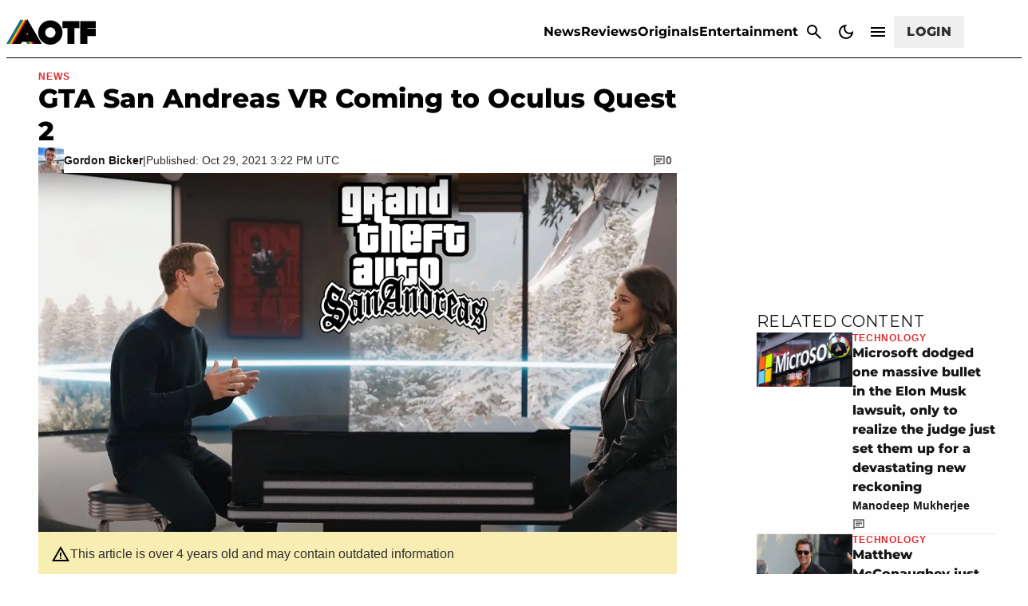

--- FILE ---
content_type: application/javascript
request_url: https://attackofthefanboy.com/wp-content/plugins/gamurs-wordpress-blocks/build/template-article/view.js?ver=33f78cd3bc370b4ddd39
body_size: -219
content:
window.addEventListener("DOMContentLoaded",(()=>{if(window.GAMURS_wordpress_blocks.ad.right_rail_btf){const t=document.querySelector(".is-sidebar-container > .wp-block-gamurs-column");var e=t.querySelector("div[data-openweb-ad]");if(t){let r=t.clientHeight;if(r>0){const n=900,i=t.querySelectorAll(".wp-block-gamurs-column").length;e&&(r-=e.clientHeight);const l=Math.floor(r/n)-i;for(let r=0;r<l;r++){var o=t;e&&(o=e),o.insertAdjacentHTML(e?"beforebegin":"beforeend",window.GAMURS_wordpress_blocks.ad.right_rail_btf)}}}}}));